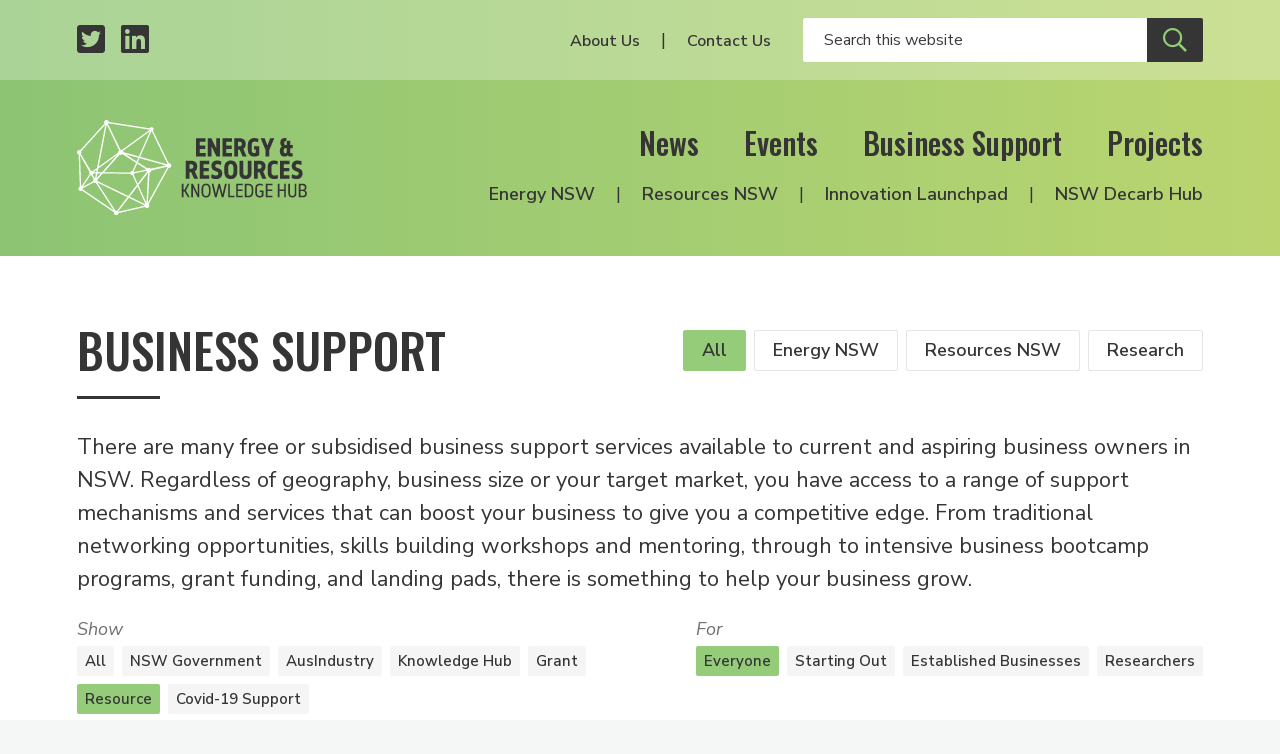

--- FILE ---
content_type: text/html; charset=UTF-8
request_url: https://www.energyinnovation.net.au/business-support/resource
body_size: 6294
content:

  
<!DOCTYPE html>
<html class="no-js" lang="en" prefix="og: http://ogp.me/ns#">
<head>
  <meta charset="utf-8" />
  <link rel="stylesheet" property="stylesheet" href="/dist/styles/main-fd6c1a3f30.css" type="text/css">
  <link href="https://fonts.googleapis.com/css?family=Nunito+Sans:300,300i,400,400i,600,600i,700,700i%7COswald:200,500" rel="stylesheet">
  <link rel="stylesheet" href="https://pro.fontawesome.com/releases/v5.8.1/css/all.css" integrity="sha384-Bx4pytHkyTDy3aJKjGkGoHPt3tvv6zlwwjc3iqN7ktaiEMLDPqLSZYts2OjKcBx1" crossorigin="anonymous">

  <link rel="icon" type="image/png" sizes="32x32" href="/dist/assets/images/favicon-32x32.png">
  <link rel="apple-touch-icon" sizes="180x180" href="apple-icon-180x180.png">
  <link rel="icon" type="image/png" sizes="192x192" href="/dist/assets/images/android-icon-192x192.png">

    
    <meta name="viewport" content="width=device-width, initial-scale=1">

  <script>document.querySelector('html').classList.remove('no-js');</script>

    <title>NSW Energy &amp; Resources Knowledge… | Energy &amp; Resources Knowledge Hub</title><meta name="generator" content="SEOmatic">
<meta name="description" content="A platform through which institutions in the energy industry can capture opportunities for growth, development, collaboration and innovation.">
<meta name="referrer" content="no-referrer-when-downgrade">
<meta name="robots" content="all">
<meta content="en_EN" property="og:locale">
<meta content="Energy &amp; Resources Knowledge Hub" property="og:site_name">
<meta content="website" property="og:type">
<meta content="https://www.energyinnovation.net.au/business-support/resource" property="og:url">
<meta content="NSW Energy &amp; Resources Knowledge Hub" property="og:title">
<meta content="A platform through which institutions in the energy industry can capture opportunities for growth, development, collaboration and innovation." property="og:description">
<meta content="https://www.energyinnovation.net.au/uploads/images/_1200x630_crop_center-center_82_none/og-image.png?mtime=1557363792" property="og:image">
<meta content="1200" property="og:image:width">
<meta content="630" property="og:image:height">
<meta content="https://www.linkedin.com/company/nsw-energy-&amp;-resources-knowledge-hub" property="og:see_also">
<meta content="https://twitter.com/hub_energy" property="og:see_also">
<meta name="twitter:card" content="summary_large_image">
<meta name="twitter:site" content="@hub_energy">
<meta name="twitter:creator" content="@hub_energy">
<meta name="twitter:title" content="NSW Energy &amp; Resources Knowledge Hub">
<meta name="twitter:description" content="A platform through which institutions in the energy industry can capture opportunities for growth, development, collaboration and innovation.">
<meta name="twitter:image" content="https://www.energyinnovation.net.au/uploads/images/_800x418_crop_center-center_82_none/og-image.png?mtime=1557363792">
<meta name="twitter:image:width" content="800">
<meta name="twitter:image:height" content="418">
<link href="https://www.energyinnovation.net.au/business-support/resource" rel="canonical">
<link href="https://www.energyinnovation.net.au/" rel="home">
<script>window.dataLayer = window.dataLayer || [];
function gtag(){dataLayer.push(arguments)};
gtag('js', new Date());
gtag('config', 'G-3Y9457GM07', {'send_page_view': true,'anonymize_ip': true,'link_attribution': true,'allow_display_features': true});</script></head>

<body><script async src="https://www.googletagmanager.com/gtag/js?id=G-3Y9457GM07"></script>

<header id="siteHeader" class="c-header">
  <div class="c-header__secondary">
    <div class="c-header__container c-header__container--secondary o-inner-wrapper">
      <ul class="c-header__page-list c-header__social">
        <li class="c-header__list-item">
          <a class="c-header__social-link" href="https://twitter.com/hub_energy" target="_blank" aria-label="Twitter profile">
            <span class="fab fa-twitter-square"></span>
          </a>
        </li>
        <li class="c-header__list-item">
          <a class="c-header__social-link" href="https://www.linkedin.com/company/nsw-energy-&-resources-knowledge-hub/" target="_blank" aria-label="LinkedIn profile">
            <span class="fab fa-linkedin"></span>
          </a>
        </li>
      </ul>
      <div class="c-header__social-search">
                  <nav class="c-header__utility-nav">
            <ul class="c-header__page-list">
                              <li class="c-header__list-item">
                  <a class="c-header__utility-nav-link" href="https://www.energyinnovation.net.au/about-us">About Us</a>
                </li>
                              <li class="c-header__list-item">
                  <a class="c-header__utility-nav-link" href="https://www.energyinnovation.net.au/contact">Contact Us</a>
                </li>
                          </ul>
          </nav>
                <form class="c-header__search" action="/search" autocomplete="off">
                    <input class="c-header__search-input" type="text" name="q" placeholder="Search this website" aria-label="Enter your search keywords">
          <button class="c-header__search-button c-btn c-btn--secondary" type="submit" aria-label="Submit site search">
            <span class="c-header__search-icon far fa-search"></span>
          </button>
        </form>
      </div>
    </div>
  </div>

  <div class="c-header__primary">
    <div class="c-header__container c-header__container--primary o-inner-wrapper">
      <div class="c-header__logo-toggle">
        <a href="/" class="c-header__logo" aria-label="Logo link to home">
          <img class="c-header__logo-img" src="/dist/assets/images/erkh-logo-white-mark.svg" width="160" alt="Energy and Resources Knowledge Hub">
        </a>
        <div class="c-header__toggle">
          <button class="c-nav-toggle c-btn c-btn--secondary c-show-hide js-toggle-element" data-primary-target="#siteHeader" data-primary-class="c-header--nav-open" data-second-target="html" data-second-class="u-lock-scroll" type="button">
            <span class="c-show-hide__default">Menu</span>
            <span class="c-show-hide__alternative">Close</span>
          </button>
        </div>
      </div>
      <div class="c-header__nav-wrapper">
        <nav class="c-header__primary-nav">
                      <ul class="c-header__page-list">
                              <li class="c-header__list-item">
                  <a class="c-header__primary-nav-link" href="https://www.energyinnovation.net.au/news">News</a>
                </li>
                              <li class="c-header__list-item">
                  <a class="c-header__primary-nav-link" href="https://www.energyinnovation.net.au/events">Events</a>
                </li>
                              <li class="c-header__list-item">
                  <a class="c-header__primary-nav-link" href="https://www.energyinnovation.net.au/business-support">Business Support</a>
                </li>
                              <li class="c-header__list-item">
                  <a class="c-header__primary-nav-link" href="https://www.energyinnovation.net.au/projects">Projects</a>
                </li>
                          </ul>
                  </nav>
        <nav class="c-header__secondary-nav">
                      <ul class="c-header__page-list">
                              <li class="c-header__list-item">
                  <a class="c-header__secondary-nav-link" href="https://www.energyinnovation.net.au/energy-nsw">Energy NSW</a>
                </li>
                              <li class="c-header__list-item">
                  <a class="c-header__secondary-nav-link" href="https://www.energyinnovation.net.au/resources-nsw">Resources NSW</a>
                </li>
                              <li class="c-header__list-item">
                  <a class="c-header__secondary-nav-link" href="https://www.energyinnovation.net.au/project/innovation-launchpad">Innovation Launchpad</a>
                </li>
                              <li class="c-header__list-item">
                  <a class="c-header__secondary-nav-link" href="https://www.energyinnovation.net.au/nsw-decarbonisation-innovation-hub">NSW Decarb Hub</a>
                </li>
                          </ul>
                  </nav>
      </div>
    </div>
  </div>
</header>
<div class="c-site-wrapper">
    
    <main class="c-page-body">
      <div class="c-banner">
      <div class="c-banner__bg"></div>
  
  </div>        
<section class="c-intro c-intro--spacing">
    <div class="o-inner-wrapper">
                
    
    <div class="c-intro__heading-utility">
              <h1 class="c-intro__heading">Business Support</h1>
                    <div class="c-filters-sector">
  <a href="/business-support/resource" 
    class="c-filters-sector__link c-filters-sector__link--current"
  >
    All
  </a>
      <a href="/business-support/energy-nsw/resource" 
      class="c-filters-sector__link "
    >
      Energy NSW
    </a>
      <a href="/business-support/resources-nsw/resource" 
      class="c-filters-sector__link "
    >
      Resources NSW
    </a>
      <a href="/business-support/research/resource" 
      class="c-filters-sector__link "
    >
      Research
    </a>
  </div>          </div>

          <p class="c-intro__copy">There are many free or subsidised business support services available to current and aspiring business owners in NSW.  Regardless of geography, business size or your target market, you have access to a range of support mechanisms and services that can boost your business to give you a competitive edge.  From traditional networking opportunities, skills building workshops and mentoring, through to intensive business bootcamp programs, grant funding, and landing pads, there is something to help your business grow.</p>
    
    </div>
  </section>      
        
  <section class="c-filters">
    <div class="o-inner-wrapper">
      <button class="c-filters-toggle c-btn c-btn--secondary c-show-hide js-toggle-element" 
        data-primary-target="#filters" 
        data-primary-class="c-filters__wrapper--visible"
        aria-expanded="false"
        type="button" 
      >
        <span class="c-filters-toggle__heading c-show-hide__default">Filter
        </span>
        <span class="c-filters-toggle__heading c-show-hide__alternative">Hide filters</span>

        <span class="c-show-hide__default">
                      <span class="c-filters-toggle__count">1</span>
                    <span class="far fa-chevron-down"></span>
        </span>
        <span class="c-show-hide__alternative">
          <span class="far fa-chevron-up"></span>
        </span>
      </button>

      <div id="filters" class="c-filters__wrapper" aria-hidden="true">
        <div class="c-filters__filterset">
  <h6 class="c-filters__heading">Show</h6>
  <div class="c-filters-categories">
    <a href="/business-support" 
      class="c-filters-categories__link "
    >
      All
    </a>

                
                                                                                                        
                    
                    
        <a href="/business-support/jobs-for-nsw" 
          class="c-filters-categories__link"
          data-sector="energy-nsw resources-nsw research"
      >
        NSW Government
      </a>
                
                                                                                                        
                    
                    
        <a href="/business-support/aus-industry" 
          class="c-filters-categories__link"
          data-sector="energy-nsw resources-nsw research"
      >
        AusIndustry
      </a>
                
                                                                                                        
                    
                    
        <a href="/business-support/knowledge-hub" 
          class="c-filters-categories__link"
          data-sector="energy-nsw resources-nsw research"
      >
        Knowledge Hub
      </a>
                
                                                                                                        
                    
                    
        <a href="/business-support/grant" 
          class="c-filters-categories__link"
          data-sector="energy-nsw resources-nsw research"
      >
        Grant
      </a>
                
                                                                                                        
                    
                    
        <a href="/business-support/resource" 
          class="c-filters-categories__link c-filters-categories__link--current"
          data-sector="energy-nsw resources-nsw research"
      >
        Resource
      </a>
                
                                                                                                        
                    
                    
        <a href="/business-support/covid-19-support" 
          class="c-filters-categories__link"
          data-sector="energy-nsw resources-nsw research"
      >
        Covid-19 Support
      </a>
      </div>
</div>        <div class="c-filters__filterset c-filters__filterset--right">
  <h6 class="c-filters__heading">For</h6>
  <div class="c-filters-audience">
    <a href="/business-support/resource" 
      class="c-filters-audience__link c-filters-audience__link--current"
    >
      Everyone
    </a>
          <a href="/business-support/resource/starting-out" 
        class="c-filters-audience__link "
      >
        Starting Out
      </a>
          <a href="/business-support/resource/established-businesses" 
        class="c-filters-audience__link "
      >
        Established Businesses
      </a>
          <a href="/business-support/resource/researchers" 
        class="c-filters-audience__link "
      >
        Researchers
      </a>
      </div>
</div>      </div>
    </div>
  </section>

            
      <section class="c-listing">
        <div class="o-inner-wrapper">
                      <div class="o-grid">
                              <div class="o-grid__cell o-grid__cell--100 o-grid__cell--50-at-small o-grid__cell--33-at-medium">
  <a href="https://www.energyinnovation.net.au/resource/business-gov-au" class="c-card-resource">
    <div class="c-card-resource__content">
      <h6 class="c-card-resource__heading">business.gov.au</h6>

              <p class="c-card-resource__summary">An online Government resource providing essential information on planning, starting and growing your business</p>
      
      <div class="c-card-resource__info">
                              <span class="c-card-resource__category">Resource</span>
                        </div>
    </div>
  </a>
</div>                              <div class="o-grid__cell o-grid__cell--100 o-grid__cell--50-at-small o-grid__cell--33-at-medium">
  <a href="https://www.energyinnovation.net.au/resource/export-finance-insurance-corporation-efic" class="c-card-resource">
    <div class="c-card-resource__content">
      <h6 class="c-card-resource__heading">Export Finance Australia (EFA)</h6>

              <p class="c-card-resource__summary">Assistance from the Federal Government in providing export finance when your bank is unable to help</p>
      
      <div class="c-card-resource__info">
                              <span class="c-card-resource__category">Resource</span>
                        </div>
    </div>
  </a>
</div>                              <div class="o-grid__cell o-grid__cell--100 o-grid__cell--50-at-small o-grid__cell--33-at-medium">
  <a href="https://www.energyinnovation.net.au/resource/r-d-tax-incentive" class="c-card-resource">
    <div class="c-card-resource__content">
      <h6 class="c-card-resource__heading">R&amp;D Tax Incentive</h6>

              <p class="c-card-resource__summary">A broad based, market driven incentive available to all industry sectors rewarding innovation</p>
      
      <div class="c-card-resource__info">
                              <span class="c-card-resource__category">Resource</span>
                        </div>
    </div>
  </a>
</div>                              <div class="o-grid__cell o-grid__cell--100 o-grid__cell--50-at-small o-grid__cell--33-at-medium">
  <a href="https://www.energyinnovation.net.au/resource/industrial-energy-tools" class="c-card-resource">
    <div class="c-card-resource__content">
      <h6 class="c-card-resource__heading">Industrial Energy Tools</h6>

              <p class="c-card-resource__summary">The Industrial Energy Tools are a series of tools to help businesses identify the energy efficiency of certain equipment and make improvements to reduce their energy use</p>
      
      <div class="c-card-resource__info">
                              <span class="c-card-resource__category">NSW Government</span>
                      <span class="c-card-resource__category">AusIndustry</span>
                      <span class="c-card-resource__category">Knowledge Hub</span>
                      <span class="c-card-resource__category">Resource</span>
                        </div>
    </div>
  </a>
</div>                              <div class="o-grid__cell o-grid__cell--100 o-grid__cell--50-at-small o-grid__cell--33-at-medium">
  <a href="https://www.energyinnovation.net.au/resource/austender" class="c-card-resource">
    <div class="c-card-resource__content">
      <h6 class="c-card-resource__heading">AusTender</h6>

              <p class="c-card-resource__summary">AusTender provides centralised publication of Australian Government business opportunities, annual procurement plans and contracts awarded</p>
      
      <div class="c-card-resource__info">
                              <span class="c-card-resource__category">NSW Government</span>
                      <span class="c-card-resource__category">AusIndustry</span>
                      <span class="c-card-resource__category">Knowledge Hub</span>
                      <span class="c-card-resource__category">Grant</span>
                      <span class="c-card-resource__category">Resource</span>
                        </div>
    </div>
  </a>
</div>                              <div class="o-grid__cell o-grid__cell--100 o-grid__cell--50-at-small o-grid__cell--33-at-medium">
  <a href="https://www.energyinnovation.net.au/resource/regional-business-and-economy-in-nsw" class="c-card-resource">
    <div class="c-card-resource__content">
      <h6 class="c-card-resource__heading">Regional Business and Economy in NSW</h6>

              <p class="c-card-resource__summary">Discover NSW Government services to help you do business regional NSW.</p>
      
      <div class="c-card-resource__info">
                              <span class="c-card-resource__category">NSW Government</span>
                      <span class="c-card-resource__category">Resource</span>
                        </div>
    </div>
  </a>
</div>                              <div class="o-grid__cell o-grid__cell--100 o-grid__cell--50-at-small o-grid__cell--33-at-medium">
  <a href="https://www.energyinnovation.net.au/resource/support-for-startups" class="c-card-resource">
    <div class="c-card-resource__content">
      <h6 class="c-card-resource__heading">Support for Startups</h6>

              <p class="c-card-resource__summary">Support, information and grant opportunities for startups</p>
      
      <div class="c-card-resource__info">
                              <span class="c-card-resource__category">NSW Government</span>
                      <span class="c-card-resource__category">Grant</span>
                      <span class="c-card-resource__category">Resource</span>
                        </div>
    </div>
  </a>
</div>                              <div class="o-grid__cell o-grid__cell--100 o-grid__cell--50-at-small o-grid__cell--33-at-medium">
  <a href="https://www.energyinnovation.net.au/resource/business-concierge-and-business-connect-services" class="c-card-resource">
    <div class="c-card-resource__content">
      <h6 class="c-card-resource__heading">Business Concierge and Business Connect Services</h6>

              <p class="c-card-resource__summary">The NSW Government can help you find solutions for your small business</p>
      
      <div class="c-card-resource__info">
                              <span class="c-card-resource__category">NSW Government</span>
                      <span class="c-card-resource__category">Resource</span>
                        </div>
    </div>
  </a>
</div>                              <div class="o-grid__cell o-grid__cell--100 o-grid__cell--50-at-small o-grid__cell--33-at-medium">
  <a href="https://www.energyinnovation.net.au/resource/australian-government-support-programs" class="c-card-resource">
    <div class="c-card-resource__content">
      <h6 class="c-card-resource__heading">Australian Government Support Programs</h6>

              <p class="c-card-resource__summary">Government initiatives that help support investors.</p>
      
      <div class="c-card-resource__info">
                              <span class="c-card-resource__category">Grant</span>
                      <span class="c-card-resource__category">Resource</span>
                        </div>
    </div>
  </a>
</div>                              <div class="o-grid__cell o-grid__cell--100 o-grid__cell--50-at-small o-grid__cell--33-at-medium">
  <a href="https://www.energyinnovation.net.au/resource/department-of-industry-science-and-resources-industry-innovation" class="c-card-resource">
    <div class="c-card-resource__content">
      <h6 class="c-card-resource__heading">Department of Industry, Science and Resources | Industry Innovation</h6>

              <p class="c-card-resource__summary">Growing innovative and competitive Australian businesses, industries and regions.</p>
      
      <div class="c-card-resource__info">
                              <span class="c-card-resource__category">Grant</span>
                      <span class="c-card-resource__category">Resource</span>
                        </div>
    </div>
  </a>
</div>                          </div>
                              </div>
      </section>
    </main>

  
  
    
  <section class="c-section c-section--subscribe">
  <div class="c-section__content o-inner-wrapper o-inner-wrapper--overflow-hidden">
    <div class="o-grid o-grid--wide-gutter u-align-center">
      <div class="o-grid__cell o-grid__cell--50-at-medium o-grid__cell--wide-gutter o-grid--no-mb-at-medium">
        <h2 class="c-section__heading">Subscribe</h2>
                  <p class="c-subscription__headline">Events, grants, news, resources and project announcements. Stay informed via our newsletters.</p>
              </div>
      <div class="o-grid__cell o-grid__cell--50-at-medium o-grid__cell--wide-gutter o-grid--no-mb-at-medium">
        <form class="newsletter-form js-subscribe" method="POST">
  <input type="hidden" name="CRAFT_CSRF_TOKEN" value="_w8Y7LJ2yCl5elouGBhs6KW7yMTcXPkm15WmvBmiKD6OSW48-r715Mc7NdjDRIZuVBQZcSF6QZjU15COnjKmQoOn78Rjm0Jh6iYlSpX1kK0=">
  <input type="hidden" name="action" value="mailchimp-subscribe/list/subscribe">

  <div class="o-grid o-grid--small-gutter">
    <div class="o-grid__cell o-grid__cell--small-gutter o-grid__cell--50-at-medium">
      <div class="field-line">
        <input placeholder="First Name" class="c-form-control c-form-control--white-border" type="text" name="mcvars[FNAME]" id="mcvars[FNAME]" value="" required aria-label="Your first name" />
      </div>
    </div>

    <div class="o-grid__cell o-grid__cell--small-gutter o-grid__cell--50-at-medium">
      <div class="field-line">
        <input placeholder="Last Name" class="c-form-control c-form-control--white-border" type="text" name="mcvars[LNAME]" id="mcvars[LNAME]" value="" aria-label="Your last Name" />
      </div>
    </div>

        
          <div class="o-grid__cell o-grid__cell--small-gutter o-grid__cell--50-at-medium">
          <div class="field-line">
        <input placeholder="Email" class="c-form-control c-form-control--white-border" type="text" name="email" id="email" value="" required aria-label="Your email address" />
      </div>
    </div>

    
                  <div class="o-grid__cell o-grid__cell--small-gutter o-grid__cell--50-at-medium">
          
          
          
                      <div class="c-field-select c-field-select--white">
              <div class="c-field-select__wrapper">
                <select class="c-field-select__input" name="mcvars[interests][]" id="mcvars[interests][]" aria-label="Select your interests">
                  <option disabled selected>Interested In</option>
                                      <option value="45dd149f52">All</option>
                                      <option value="330625ced7">Energy NSW</option>
                                      <option value="0fd9b14f3c">Resources NSW</option>
                                  </select>
              </div>
            </div>
                  </div>
          
    <div class="o-grid__cell o-grid__cell--small-gutter o-grid__cell--100-at-medium">
      <input class="c-btn c-btn--secondary" type="submit" name="Subscribe" value="Subscribe"/>
    </div>
  </div>

  <div class="c-form-message js-response">
      </div>
</form>      </div>
    </div>
  </div>
  <img class="c-section__motif" src="/dist/assets/images/motif.svg" width="1218" alt="Decorative brand motif" aria-hidden="true">
</section>  <footer class="c-footer">
  <div class="o-inner-wrapper o-inner-wrapper--overflow-hidden">
    <div class="o-grid o-grid--wide-gutter">
      <div class="o-grid__cell o-grid__cell--50-at-medium o-grid__cell--wide-gutter">
        <div>
                      <div class="c-footer__about"><p>The NSW Energy and Resources Knowledge Hub was established by the NSW Government, and is hosted by the Newcastle Institute for Energy and Resources at the University of Newcastle.</p></div>
          
          <h6 class="c-footer__partners-title">Supported <span class="c-footer__partners-title-light">by</span></h6>
          <div class="c-footer__partners">
                          <div class="c-partner-logo c-partner-logo--primary">
      <a href="https://www.newcastle.edu.au/research-and-innovation/centre/nier" class="c-partner-logo__link" target="_blank">
  
      <img class="c-partner-logo__img" src="/uploads/images/UON-NIER-Primary-Logo-lockup-2024_WHT-REV-1.png" alt="The University of Newcastle in partnership with NIER" title="The University of Newcastle in partnership with NIER">
  
      </a>
  </div>                      </div>
        </div>
      </div>

      <div class="o-grid__cell o-grid__cell--50-at-medium o-grid__cell--wide-gutter">
        <div class="c-footer__navigation-lists">
          <div class="o-grid">
            <div class="o-grid__cell o-grid__cell--50-at-medium">
                              <nav class="c-footer__primary">
                  <ul class="c-footer__page-list o-list-bare">
                                          <li class="c-footer__list-item">
                        <a class="c-footer__link" href="https://www.energyinnovation.net.au/news">News</a>
                      </li>
                                          <li class="c-footer__list-item">
                        <a class="c-footer__link" href="https://www.energyinnovation.net.au/events">Events</a>
                      </li>
                                          <li class="c-footer__list-item">
                        <a class="c-footer__link" href="https://www.energyinnovation.net.au/business-support">Business Support</a>
                      </li>
                                          <li class="c-footer__list-item">
                        <a class="c-footer__link" href="https://www.energyinnovation.net.au/projects">Projects</a>
                      </li>
                                          <li class="c-footer__list-item">
                        <a class="c-footer__link" href="https://www.energyinnovation.net.au/about-us">About Us</a>
                      </li>
                                          <li class="c-footer__list-item">
                        <a class="c-footer__link" href="https://www.energyinnovation.net.au/contact">Contact Us</a>
                      </li>
                                      </ul>
                </nav>
                          </div>

            <div class="o-grid__cell o-grid__cell--50-at-medium">
                              <nav class="c-footer__secondary">
                  <ul class="c-footer__page-list o-list-bare">
                                          <li class="c-footer__list-item">
                        <a class="c-footer__link" href="https://www.energyinnovation.net.au/energy-nsw">Energy NSW</a>
                      </li>
                                          <li class="c-footer__list-item">
                        <a class="c-footer__link" href="https://www.energyinnovation.net.au/resources-nsw">Resources NSW</a>
                      </li>
                                          <li class="c-footer__list-item">
                        <a class="c-footer__link" href="https://www.energyinnovation.net.au/project/innovation-launchpad">Innovation Launchpad</a>
                      </li>
                                          <li class="c-footer__list-item">
                        <a class="c-footer__link" href="https://www.energyinnovation.net.au/nsw-decarbonisation-innovation-hub">NSW Decarb Hub</a>
                      </li>
                                      </ul>
                </nav>
                          </div>
          </div>
        </div>
      </div>
    </div>
  </div>

  <div class="c-footer__strip">
    <div class="c-footer__strip-container o-inner-wrapper">
      <nav class="c-footer__tertiary">
        <div class="c-footer__copyright">© Energy & Resources Knowledge Hub</div>
        <ul class="c-footer__page-list o-list-bare">
          <li class="c-footer__list-item">
            <a class="c-footer__link" href="/terms">Terms</a>
          </li>
          <li class="c-footer__list-item">
            <a class="c-footer__link" href="/privacy">Privacy</a>
          </li>
        </ul>
      </nav>

      <ul class="c-footer__page-list c-footer__social">
        <li class="c-footer__list-item">
          <a class="c-footer__social-link" href="https://twitter.com/hub_energy" target="_blank" aria-label="Twitter profile">
            <span class="fab fa-twitter-square"></span>
          </a>
        </li>
        <li class="c-footer__list-item">
          <a class="c-footer__social-link" href="https://www.linkedin.com/company/nsw-energy-&-resources-knowledge-hub/" target="_blank" aria-label="LinkedIn profile">
            <span class="fab fa-linkedin"></span>
          </a>
        </li>
      </ul>
    </div>
  </div>
</footer></div>

  <script src="/dist/scripts/app-29e6a6d26f.bundle.js" async></script>
<script type="application/ld+json">{"@context":"http://schema.org","@graph":[{"@type":"WebSite","author":{"@id":"http://www.energyinnovation.net.au#identity"},"copyrightHolder":{"@id":"http://www.energyinnovation.net.au#identity"},"creator":{"@id":"https://tvou.com.au#creator"},"description":"A platform through which institutions in the energy industry can capture opportunities for growth, development, collaboration and innovation.","image":{"@type":"ImageObject","url":"https://www.energyinnovation.net.au/uploads/images/_1200x630_crop_center-center_82_none/og-image.png?mtime=1557363792"},"mainEntityOfPage":"https://www.energyinnovation.net.au/business-support/resource","name":"NSW Energy & Resources Knowledge Hub","potentialAction":{"@type":"SearchAction","query-input":"required name=q","target":"{q}"},"url":"https://www.energyinnovation.net.au/business-support/resource"},{"@id":"http://www.energyinnovation.net.au#identity","@type":"GovernmentOrganization","image":{"@type":"ImageObject","height":"719","url":"https://www.energyinnovation.net.au/uploads/images/Eng_Res_Logo_BLK-FINAL_Web.png","width":"469"},"logo":{"@type":"ImageObject","height":"60","url":"https://www.energyinnovation.net.au/uploads/images/_600x60_fit_center-center_82_none/Eng_Res_Logo_BLK-FINAL_Web.png?mtime=1557363769","width":"39"},"name":"Energy & Resources Knowledge Hub","sameAs":["https://twitter.com/hub_energy","https://www.linkedin.com/company/nsw-energy-&-resources-knowledge-hub"],"url":"http://www.energyinnovation.net.au"},{"@id":"https://tvou.com.au#creator","@type":"ProfessionalService","address":{"@type":"PostalAddress","addressCountry":"Australia","addressLocality":"Newcastle West","addressRegion":"NSW","postalCode":"2302","streetAddress":"559 Hunter Street"},"contactPoint":[{"@type":"ContactPoint","contactType":"sales","telephone":"+61-458-467-873"}],"description":"We started out as an advertising and technology agency. With our focus on customer experience we find ourselves increasingly consulting in corporate innovation.","email":"villagers@tvou.com.au","image":{"@type":"ImageObject","height":"190","url":"https://www.energyinnovation.net.au/uploads/images/tvou-logo.png","width":"187"},"logo":{"@type":"ImageObject","height":"60","url":"https://www.energyinnovation.net.au/uploads/images/_600x60_fit_center-center_82_none/tvou-logo.png?mtime=1557363803","width":"59"},"name":"The Village of Useful","priceRange":"$","telephone":"+61-458-467-873","url":"https://tvou.com.au"},{"@type":"BreadcrumbList","description":"Breadcrumbs list","itemListElement":[{"@type":"ListItem","item":"https://www.energyinnovation.net.au/","name":"Home","position":1},{"@type":"ListItem","item":"https://www.energyinnovation.net.au/business-support","name":"Business Support","position":2}],"name":"Breadcrumbs"}]}</script></body>
</html>
